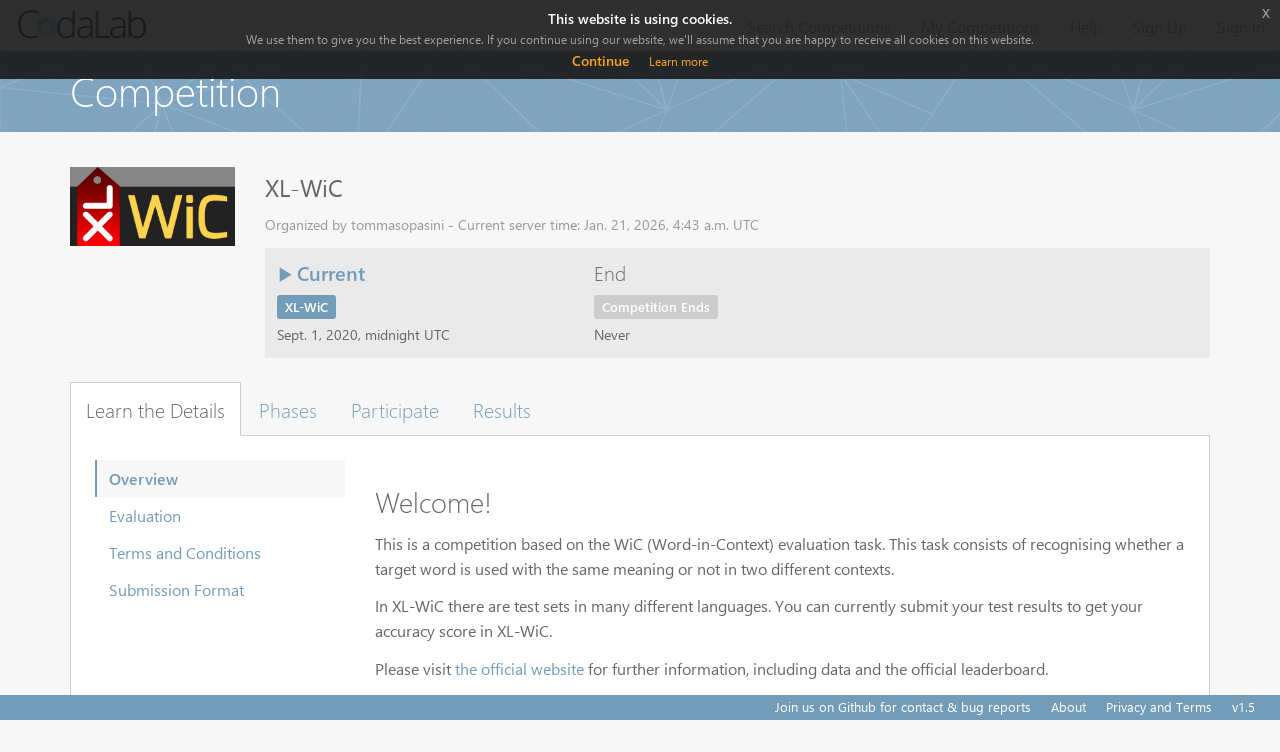

--- FILE ---
content_type: text/html; charset=utf-8
request_url: https://competitions.codalab.org/competitions/27071
body_size: 27027
content:






<!DOCTYPE html>
<html class="no-js"  lang="en">

<head>
    <meta charset="utf-8" />
    <meta name="globalsign-domain-verification" content="1lsowFdlUrrtcRyvAiFS11btFe-ChVU8h2FmxHw7sD" />

    <!-- Set the viewport width to device width for mobile -->
    <meta name="viewport" content="width=device-width, initial-scale=1">
    <link type="image/x-icon" rel="shortcut icon" href="/static/img/favicon.ico">
    
    

    <title>CodaLab - Competition</title>

    
        <!-- Included CSS Files (Compressed) -->
        <link rel="stylesheet" href="/static/css/jquery.dataTables.css">
        <link rel="stylesheet" href="/static/css/jquery-editable.css">
        <link rel="stylesheet" href="/static/js/vendor/select2/select2.css" />
        <link rel="stylesheet" href="/static/css/jquery-eu-cookie-law-popup.css">
        
            <link rel="stylesheet" type="text/css" href="/static/css/imports.css">
        
        <script src="//cdnjs.cloudflare.com/ajax/libs/Chart.js/2.5.0/Chart.bundle.min.js"></script>
        <script src="/static/js/vendor/jquery-1.10.2.min.js"></script>
        <script src="/static/js/vendor/custom.modernizr.js"></script>
        <!-- IE Fix for HTML5 Tags -->
        <!--[if lt IE 9]>
            <script src="http://html5shiv.googlecode.com/svn/trunk/html5.js"></script>
        <![endif]-->
        <script src="/static/js/vendor/jquery-eu-cookie-law-popup.js"></script>
    

    
    <link href="/static/s3direct/css/bootstrap-progress.min.css" type="text/css" media="all" rel="stylesheet" />
<link href="/static/s3direct/css/styles.css" type="text/css" media="all" rel="stylesheet" />
<script type="text/javascript" src="/static/s3direct/js/scripts.js"></script>


    
    

    
    <script src="/static/js/vendor/readmore.min.js"></script>

    <script src="/static/js/vendor/jquery.tablesorter.min.js"></script>

    <script src="https://cdn.jsdelivr.net/npm/dompurify@2/dist/purify.min.js"></script>

    <style>
    #public_submission_table th b {
        cursor: pointer;
    }
    </style>



    <script type="text/javascript">

    </script>
</head>

<body >
    <nav class="navbar navbar-default navbar-fixed-top" role="navigation">
        <div class="container-fluid">
            <div class="navbar-header">
                <button type="button" class="navbar-toggle collapsed" data-toggle="collapse" data-target="#navbar_collapse">
                    <span class="sr-only">Toggle navigation</span>
                    <span class="icon-bar"></span>
                    <span class="icon-bar"></span>
                    <span class="icon-bar"></span>
                </button>
                
                    <a class="navbar-brand" href="/" tabIndex=1 target="_self">
                        
                            <img src="/static/img/codalab-logo-fullcolor-positive.png" alt="Home">
                        
                    </a>
                
            </div>
            
                <div class="collapse navbar-collapse" id="navbar_collapse">
                    
                    <ul class="nav navbar-nav navbar-right">
                          <li class="">
                              
                                  
                                      <a href="/competitions/">Search Competitions</a>
                                  
                              
                          </li>
                          <li class="">
                          
                          <a href="/accounts/login/?next=/competitions/27071" target="_self">My Competitions</a>
                          
                          </li>
                        <li>
                            <a href="https://github.com/codalab/codalab-competitions/wiki" target="_blank">Help</a>
                        </li>
                        
                            <li>
                                <a id="signup_button" href="" target="_self">Sign Up</a>
                            </li>
                            <li>
                                <a href="/accounts/login/?next=/competitions/27071" target="_self">Sign In</a>
                            </li>
                        
                    </ul>
                </div>
            
        </div>
    </nav>

    
        
            <div class="page-header">
                <div class="container">
                    <h1>Competition</h1>
                </div>
            </div>
        
    

    
    

    
        <div class="container" style="padding-bottom: 40px;">
            



<div class="competition-view">
    <div class="row">
        <div class="col-sm-2">
            <div class="img-container">
                
                    <img class="img-responsive" src="https://miniodis-rproxy.lisn.upsaclay.fr/prod-public/logos/27071/1663f/xlwic-logo.png">
                
            </div>
        </div>
        <div class="col-sm-10">
            <h2>XL-WiC</h2>
            
            <div class="organizer">
                Organized by tommasopasini - Current server time: Jan. 21, 2026, 4:43 a.m. UTC<br>
                
            </div>
            <input type="hidden" id="competitionId" value="27071" />
            <input type="hidden" id="cstoken" value="Ty9xoCfGEpdkeWV2gqqCOKhfnYxWfLlr" />
            <div class="phase-container">
                <div class="row">
                    

                    
                        <div class="col-sm-4">
                            <div class="phase current">
                                <h4><span class="glyphicon glyphicon-play"></span> Current</h4>
                                <span class="phase-label label phase-label-blue">XL-WiC</span>
                                <div class="date">Sept. 1, 2020, midnight UTC</div>
                            </div>
                        </div>
                    

                    
                    

                    

                    
                        <div class="col-sm-4">
                            <div class="phase">
                                <h4>End</h4>
                                <span class="phase-label label competition-end">Competition Ends</span>
                                <div class="date">Never</div>
                            </div>
                        </div>
                    
                </div>
            </div>
        </div>
    </div>
    <section class="competition-tabs">
        <ul class="nav nav-tabs" id="competition_tab_nav">
            
                
                <li><a href="#learn_the_details" role="tab" data-toggle="tab">Learn the Details</a></li>
                
            
                
                    
                    <li><a href="#phases" role="tab" data-toggle="tab">Phases</a></li>
                
                <li><a href="#participate" role="tab" data-toggle="tab">Participate</a></li>
                
            
                
                <li><a href="#results" role="tab" data-toggle="tab">Results</a></li>
                
                    
                    
                    
                    
                
            
        </ul>
        <div class="tab-content">
            
                
                
                <div class="tab-pane" id="learn_the_details">
                    <div class="tab-inner">
                        
                            <div class="row">
    <div class="col-sm-3">
        <ul class="nav nav-sidenav innertabs">
            
                <li class="active"><a href="#learn_the_details-overview" data-toggle="tab">Overview</a></li>
            
                <li class=""><a href="#learn_the_details-evaluation" data-toggle="tab">Evaluation</a></li>
            
                <li class=""><a href="#learn_the_details-terms_and_conditions" data-toggle="tab">Terms and Conditions</a></li>
            
                <li class=""><a href="#learn_the_details-submission-format" data-toggle="tab">Submission Format</a></li>
            
        </ul>
    </div>
    <div class="col-sm-9">
        <div class="tab-content sidenav">
            
                <div class="tab-pane active" id="learn_the_details-overview">
                    
                        
                        <script>
                            {
                                const content = '\u003Ch3\u003EWelcome!\u003C/h3\u003E\u000D\u000A\u003Cp\u003EThis is a competition based on the WiC (Word\u002Din\u002DContext) evaluation task. This task consists of recognising whether a target word is used with the same meaning or not in two different contexts.\u003C/p\u003E\u000D\u000A\u003Cp\u003EIn XL\u002DWiC there are test sets in many different languages. You can currently submit your test results to get your accuracy score in XL\u002DWiC.\u003C/p\u003E\u000D\u000A\u003Cp\u003EPlease visit \u003Ca href\u003D\u0022https://pilehvar.github.io/xlwic/\u0022 target\u003D\u0022_blank\u0022\u003Ethe official website\u003C/a\u003E for further information, including data and the official leaderboard.\u003C/p\u003E\u000D\u000A\u003Cp\u003E\u003Cstrong\u003EContact:\u0026nbsp\u003B\u003C/strong\u003EPlease email one of the organizers if you have any questions about the Codalab submission process.\u003C/p\u003E';
                                document.write(DOMPurify.sanitize(
                                    content,
                                    { FORBID_TAGS: ['style'] }
                                ));
                            }
                        </script>
                        
                    
                </div>
            
                <div class="tab-pane" id="learn_the_details-evaluation">
                    
                        
                        <script>
                            {
                                const content = '\u003Cp\u003EThe cross\u002DLingual setting uses the English WiC training and development datasets and tests the systems on either WordNet or Wiktionary datasets in different languages. In the monolingual setting, instead, the monolingual data for French, German and Italian provided with XL\u002DWiC are used for training, development and test.\u003C/p\u003E\u000D\u000A\u003Cp\u003E\u003Cstrong\u003EAccuracy\u003C/strong\u003E is the official evaluation metric for all settings.\u003C/p\u003E\u000D\u000A\u003Cp\u003EFor a better understanding of the systems, the accuracy results in the monolingual setting will be further split into IV and OOV:\u003C/p\u003E\u000D\u000A\u003Cp\u003E\u003Cstrong\u003E\u002D IV\u003C/strong\u003E indicates In\u002DVocabulary test sets. These contain only words that have been seen at training time.\u003C/p\u003E\u000D\u000A\u003Cp\u003E\u003Cstrong\u003E\u002D OOV\u003C/strong\u003E indicates Out\u002DOf\u002DVocabulary test sets. These contain only words that have not been seen at training time.\u003C/p\u003E';
                                document.write(DOMPurify.sanitize(
                                    content,
                                    { FORBID_TAGS: ['style'] }
                                ));
                            }
                        </script>
                        
                    
                </div>
            
                <div class="tab-pane" id="learn_the_details-terms_and_conditions">
                    
                        
                        <script>
                            {
                                const content = '\u003Ch3\u003ETerms and Conditions\u003C/h3\u003E\u000D\u000A\u003Cp\u003EThe datasets in this competition are licensed under a Creative Commons Attribution\u002DNonCommercial 4.0 License.\u003C/p\u003E';
                                document.write(DOMPurify.sanitize(
                                    content,
                                    { FORBID_TAGS: ['style'] }
                                ));
                            }
                        </script>
                        
                    
                </div>
            
                <div class="tab-pane" id="learn_the_details-submission-format">
                    
                        
                        <script>
                            {
                                const content = '\u003Cp\u003EA submission is a zip file containing a txt file for each language and setting.\u003C/p\u003E\u000D\u000A\u003Cpre style\u003D\u0022line\u002Dheight: 0px\u003B\u0022\u003E\u0009\u003Ccode\u003E\u000D\u000A$ ls .\u000D\u000A\u0026gt\u003B submission.zip\u000D\u000A$ unzip submission.zip\u000D\u000A$ ls .\u000D\u000A\u0026gt\u003B.\u000D\u000A ├── submission.zip\u000D\u000A ├── bg_wn_xlingual.txt\u000D\u000A ├── da_wn_xlingual.txt\u000D\u000A ├── de_wikt_monolingual.txt\u000D\u000A ├── de_wikt_xlingual.txt\u000D\u000A ├── et_wn_xlingual.txt\u000D\u000A ├── fa_wn_xlingual.txt\u000D\u000A ├── fr_wikt_monolingual.txt\u000D\u000A ├── fr_wikt_xlingual.txt\u000D\u000A ├── hr_wn_xlingual.txt\u000D\u000A ├── it_wikt_monolingual.txt\u000D\u000A ├── it_wikt_xlingual.txt\u000D\u000A ├── ja_wn_xlingual.txt\u000D\u000A ├── ko_wn_xlingual.txt\u000D\u000A ├── nl_wn_xlingual.txt\u000D\u000A └── zh_wn_xlingual.txt\u000D\u000A\u0009\u003C/code\u003E\u000D\u000A\u003C/pre\u003E\u000D\u000A\u003Cp\u003EA submission can contain all the aforementioned files or only some of them. In this latter case only the submitted languages and setting will be evaluated.\u003C/p\u003E\u000D\u000A\u003Cp\u003EEach file is a txt file and containing at the i\u002Dth line a 1 or a 0 indicating whether the corresponding item the i\u002Dth line in the test set is true or false, respectively. For example:\u003C/p\u003E\u000D\u000A\u003Cpre style\u003D\u0022line\u002Dheight: 0px\u003B\u0022\u003E\u0009\u003Ccode\u003E\u000D\u000A$ cat submission/bg_wn_xlingual.txt\u000D\u000A1\u000D\u000A0\u000D\u000A0\u000D\u000A0\u000D\u000A1\u000D\u000A...\u000D\u000A\u0009\u003C/code\u003E\u000D\u000A\u0009\u003C/pre\u003E';
                                document.write(DOMPurify.sanitize(
                                    content,
                                    { FORBID_TAGS: ['style'] }
                                ));
                            }
                        </script>
                        
                    
                </div>
            
        </div>
    </div>
</div>

                        
                    </div>
                </div>

            
                
                
                    <div class="tab-pane" id="phases">
                        <div class="tab-inner">
                            <div class="phase-list">
                                
                                    <div class="phase-list-item panel phase-list-item-blue">
                                        <div class="panel-heading">
                                            <h3 class="panel-title">XL-WiC</h3>
                                        </div>
                                        <div class="panel-body">
                                            <p><strong>Start:</strong> Sept. 1, 2020, midnight</p>
                                            
                                                <p><strong>Description:</strong> The XL-WiC task consists of recognizing whether a target word is used with the same meaning or not in two different contexts. The 0-Shot setting uses the English WiC training and development data and tests the systems on either WordNet or Wiktionary datasets in different languages. In the monolingual setting, instead, the monolingual data for French, German and Italian provided with XL-WiC are used for training, development and test. IV indicates In-Vocabulary test sets. These contain only words that have been seen at training time. OOV indicates Out-Of-Vocabulary test sets. These contain only words that have not been seen at training time.</p>
                                            
                                        </div>
                                    </div>
                                
                                <div class="phase-list-item panel phase-list-item-default phase-list-item-deadline">
                                <div class="panel-heading">
                                    <h3 class="panel-title"><strong>Competition Ends</strong></h3>
                                </div>
                                <div class="panel-body">
                                    <p>  <strong>Never</strong>
                                    
                                    </p>
                                </div>
                                </div>
                            </div>

                        </div>
                    </div>
                
                <div class="tab-pane" id="participate">
                    <div class="tab-inner">
                        
                            
                                <p>You must be logged in to participate in competitions.</p>
                                <a href="/accounts/login/?next=/competitions/27071%23participate-get-data" class="btn btn-primary">Sign In</a>
                            
                        
                    </div>
                </div>

            
                
                
                <div class="tab-pane" id="results">
                    <div class="tab-inner">
                        
                            <div id="results_phase_buttons">
  
    
      <button class="btn active phase-btn-blue" id="results_phase_44641">XL-WiC</button>
    
  
</div>

<div class="competition_results"></div>

                        
                    </div>
                </div>

            
        </div>
    </section>
        <div class="row">
        <div class="col-sm-4">
            
                <table class="table">
                    <thead>
                    <tr>
                        <th>#</th>
                        <th>Username</th>
                        <th>Score</th>
                    </tr>
                    </thead>
                    <tbody>
                    
                        <tr>
                            <td>1</td>
                            <td>tommasopasini</td>
                            <td>58.28</td>
                        </tr>
                    
                        <tr>
                            <td>2</td>
                            <td>qlqlqlql</td>
                            <td>-</td>
                        </tr>
                    
                    </tbody>
                </table>
            
        </div>
        <div class="col-sm-8">
            
                
                    

<canvas id="chart" width="400" height="200"></canvas>
<script>
    var ctx = document.getElementById("chart");
    var local_highscore = 0
    var chart = new Chart(ctx, {
        type: 'bar',
        data: {
            labels: ["13 October 2020","05 November 2020","23 February 2021","14 April 2021",],
            datasets: [
                {
                    type: 'line',
                    label: 'High Score',
                    yAxisID: 'score',
                    data: [58.3, 48.9, 49.8, 49.8, ],
                    borderColor: 'rgba(255, 99, 132, 1)',
                    backgroundColor: 'rgba(255, 255, 255, 0.0)'
                },
                {
                    type: 'bar',
                    label: 'Total Daily Submissions',
                    yAxisID: 'count',
                    data: [2, 1, 1, 3, ]
                }
            ]
        },
        options: {
            scales: {
                yAxes: [{
                    id: "count",
                    position: "left",
                    scaleLabel: {
                        display: true,
                        labelString: 'Submission count'
                    },
                    ticks: {
                        beginAtZero: true,
                        min: 0,
                        suggestedMax: 25
                    }
                }, {
                    id: "score",
                    position: "right",
                    scaleLabel: {
                        display: true,
                        labelString: 'Submission score',
                        fontColor: 'rgba(255,99,132,1)',
                    },
                    ticks: {
                        beginAtZero: true,
                        suggestedMin: -0.1,
                        suggestedMax: 1.2,
                        // Reverse the score axis if we're doing descending (1 is better than 0)
                        reverse: "desc" === "asc"
                    }
                }]
            }
        }
    });
</script>

                
            
        </div>
    </div>
</div>


        </div>
    

    <footer class="navbar-fixed-bottom">
        <div class="container-fluid">
            <ul class="nav navbar-nav navbar-right">
                <li><a href="https://github.com/codalab/codalab/issues" target="_blank">Join us on Github for contact & bug reports</a></li>
                
                    <li><a href="https://github.com/codalab/codalab/wiki/Project_About_CodaLab" target="_blank">About</a></li>
                    <li><a href="https://github.com/codalab/codalab/wiki/Privacy" target="_blank">Privacy and Terms</a></li>
                

                <li><a>v1.5</a></li>
            </ul>
        </div>
    </footer>

    <script>
    // Disable signup
    $("#signup_button").click(function(){
        alert("Account creation has been disabled. Please sign up to the new server at: https://codalab.lisn.upsaclay.fr/")
    })
    </script>

    <script src="//ajax.aspnetcdn.com/ajax/jquery.validate/1.11.1/jquery.validate.min.js"></script>

    <script src="/static/bootstrap/js/bootstrap.min.js"></script>
    <script src="/static/js/vendor/select2/select2-forked.js"></script>
    <script src="/static/lib/jq/jquery.cookie.js"></script>

    <script type="text/javascript" src="/static/js/app.js"></script>
    <script type="text/javascript" src="/static/js/Competition.js"></script>
    <script type="text/javascript" src="/static/js/main.js"></script>


    <div id="migration_modal" class="modal fade" tabindex="-1" role="dialog">
        <div class="modal-dialog" role="document">
            <div class="modal-content">
                <div class="modal-header">
                    <button type="button" class="close" data-dismiss="modal" aria-label="Close">
                        <span aria-hidden="true">&times;</span></button>
                    <h4 class="modal-title">Migration warning</h4>
                </div>
                <div class="modal-body">
                    <p>We have scheduled a important maintenance operation for the Codalab public instance (<a href="http://competitions.codalab.org">http://competitions.codalab.org</a>) for Saturday, September 8th.</p>

                    <p>The migration will start at approximately 9AM PST and should hopefully be completed by approximately 1PM PST that same day.
                        During that time the server will be down.</p>

                    <p>If you have a scheduling conflict with this move, please let us know before September
                        1st by posting an issue to GitHub here:</br>
                        <a href="https://github.com/codalab/codalab-competitions/issues">https://github.com/codalab/codalab-competitions/issues</a></p>

                </div>
                <div class="modal-footer">
                    <button type="button" class="btn btn-default" data-dismiss="modal">Close</button>
                    <button id="hide_migration_warning" type="button" class="btn btn-primary" data-dismiss="modal" onclick="hide_migration_warning">OK don't tell me again!</button>
                </div>
            </div>
        </div>
    </div>

    <script type="text/javascript">

    //GOOGLE ANALYTICS SNIPPET
        (function(i,s,o,g,r,a,m){i['GoogleAnalyticsObject']=r;i[r]=i[r]||function(){
              (i[r].q=i[r].q||[]).push(arguments)},i[r].l=1*new Date();a=s.createElement(o),
              m=s.getElementsByTagName(o)[0];a.async=1;a.src=g;m.parentNode.insertBefore(a,m)
              })(window,document,'script','https://www.google-analytics.com/analytics.js','ga');

              ga('create', 'UA-42847758-2', 'auto');
              ga('send', 'pageview');

    
        Competition.initialize();

    
        CODAUSER = {
            username: "",
            user_id: 0,
            email: "",
            is_authenticated: false,
        }

        /*
         * If we want to do a migration again, can use this warning!
        $(document).ready(function() {
            var migration_warning = localStorage.getItem('migration_warning')
            if(migration_warning === null) {
                $("#migration_modal").modal('show')
            }

            $("#hide_migration_warning").click(function() {
                localStorage.setItem('migration_warning', true)
            })
        })*/
    </script>
    
    <script>
        $('#view_all_phases').on('click', function(e){
            $('#competition_tab_nav a[href="#phases"]').tab('show');
        });
        $(function(){
            var show_location = function(hash) {
                var main_tab = hash.split('-')[0];
                var sub_tab = hash.split('-')[1];

                $('#competition_tab_nav a[href="' + main_tab + '"]').tab('show');
                $(main_tab + ' .innertabs a[href="' + main_tab + '-' + sub_tab + '"]').tab('show');
            };

            if(location.hash !== ''){
                show_location(location.hash);
            }else {
                $('#competition_tab_nav a:first').tab('show')
            }
            $('#competition_tab_nav a, .innertabs a').on('show.bs.tab', function(e){
                return location.hash = $(e.target).attr('href').substr(1);
            });
            if($('#participate-submit_results').hasClass('active')){
                $('#submissions_phase_buttons .active').click();
            } else if($('#results').hasClass('active')){
                $('#results_phase_buttons .active').click();
            };
            $('a[href="#participate-submit_results"]').on('shown.bs.tab', function(e){
                $($(e.target).attr('href') + ' .active').click();
            });
            $('a[href="#results"]').on('shown.bs.tab', function(e){
                $($(e.target).attr('href') + ' .active').click();
            });

            $('#learn_the_details .col-sm-9 a').on('click', function() {
                show_location('#' + $(this).attr('href').split('#')[1]);
            });
        });

    </script>


    
    
    <div class="eupopup eupopup-top"></div>

</body>
</html>


--- FILE ---
content_type: text/css
request_url: https://competitions.codalab.org/static/css/jquery-eu-cookie-law-popup.css
body_size: 1769
content:
.clearfix {
	clear: both;
}

.eupopup-container {
	background-color: rgba(25, 25, 25, 0.9);
	color: #efefef;
	padding: 5px 20px;
	font-size: 12px;
	line-height: 1.2em;
	text-align: center;
	display: none;
	z-index: 9999999;
}

.eupopup-container-top,
.eupopup-container-fixedtop {
	position: absolute;
	top: 0; left: 0; right: 0;
}

.eupopup-container-fixedtop {
	position: fixed;
}

.eupopup-container-bottom {
	position: fixed;
	bottom: 0; left: 0; right: 0;
}

.eupopup-container-bottomleft {
	position: fixed;
	bottom: 10px;
	left: 10px;
	width: 300px;
}

.eupopup-container-bottomright {
	position: fixed;
	bottom: 10px;
	right: 10px;
	width: 300px;
}

.eupopup-closebutton {
	font-size: 16px;
	font-weight: 100;
	line-height: 1;
	color: #a2a2a2;
	filter: alpha(opacity=20);
	position: absolute;
	font-family: helvetica, arial, verdana, sans-serif;
	top: 0; right: 0;
	padding: 5px 10px;
}
.eupopup-closebutton:hover,
.eupopup-closebutton:active {
	color: #fff;
	text-decoration: none;
}

.eupopup-head {
	font-size: 1.2em;
	font-weight: bold;
	padding: 7px;
	color: #fff;
}

.eupopup-body {
	color: #a2a2a2;
}

.eupopup-buttons {
	padding: 7px 0 5px 0;
}

.eupopup-button_1 {
	color: #f6a21d;
	font-weight: bold;
	font-size: 14px;
}

.eupopup-button_2 {
	color: #f6a21d;
	font-weight: normal;
	font-size: 12px;
}

.eupopup-button {
	margin: 0 10px;
}

.eupopup-button:hover,
.eupopup-button:focus {
	text-decoration: underline;
	color: #f6a21d;
}

body .eupopup-color-inverse {
	color: #000;
	background-color: rgba(255, 255, 255, 0.9);
}

body .eupopup-color-inverse .eupopup-head {
	color: #000;
}

body .eupopup-style-compact {
	text-align: left;
	padding: 8px 30px 7px 20px;
	line-height: 15px;
}

body .eupopup-style-compact .eupopup-head,
body .eupopup-style-compact .eupopup-body,
body .eupopup-style-compact .eupopup-buttons {
	display: inline;
	padding: 0;
	margin: 0;
}

body .eupopup-style-compact .eupopup-button {
	margin: 0 5px;
}


--- FILE ---
content_type: application/javascript; charset=utf-8
request_url: https://competitions.codalab.org/static/js/vendor/jquery-eu-cookie-law-popup.js
body_size: 10833
content:
/**
 *
 * JQUERY EU COOKIE LAW POPUPS
 * version 1.0.1
 *
 * Code on Github:
 * https://github.com/wimagguc/jquery-eu-cookie-law-popup
 *
 * To see a live demo, go to:
 * http://www.wimagguc.com/2015/03/jquery-eu-cookie-law-popup/
 *
 * by Richard Dancsi
 * http://www.wimagguc.com/
 *
 */

(function ($) {

// for ie9 doesn't support debug console >>>
    if (!window.console) window.console = {};
    if (!window.console.log) window.console.log = function () {
    };
// ^^^

    $.fn.euCookieLawPopup = (function () {

        var _self = this;

        ///////////////////////////////////////////////////////////////////////////////////////////////
        // PARAMETERS (MODIFY THIS PART) //////////////////////////////////////////////////////////////
        _self.params = {
            cookiePolicyUrl: 'https://github.com/codalab/codalab-competitions/wiki/Privacy',
            popupPosition: 'top',
            colorStyle: 'default',
            compactStyle: false,
            popupTitle: 'This website is using cookies',
            popupText: 'We use cookies to ensure that we give you the best experience on our website. If you continue without changing your settings, we\'ll assume that you are happy to receive all cookies on this website.',
            buttonContinueTitle: 'Continue',
            buttonLearnmoreTitle: 'Learn&nbsp;more',
            buttonLearnmoreOpenInNewWindow: true,
            agreementExpiresInDays: 30,
            autoAcceptCookiePolicy: false,
            htmlMarkup: null
        };

        ///////////////////////////////////////////////////////////////////////////////////////////////
        // VARIABLES USED BY THE FUNCTION (DON'T MODIFY THIS PART) ////////////////////////////////////
        _self.vars = {
            INITIALISED: false,
            HTML_MARKUP: null,
            COOKIE_NAME: 'EU_COOKIE_LAW_CONSENT'
        };

        ///////////////////////////////////////////////////////////////////////////////////////////////
        // PRIVATE FUNCTIONS FOR MANIPULATING DATA ////////////////////////////////////////////////////

        // Overwrite default parameters if any of those is present
        var parseParameters = function (object, markup, settings) {

            if (object) {
                var className = $(object).attr('class') ? $(object).attr('class') : '';
                if (className.indexOf('eupopup-top') > -1) {
                    _self.params.popupPosition = 'top';
                }
                else if (className.indexOf('eupopup-fixedtop') > -1) {
                    _self.params.popupPosition = 'fixedtop';
                }
                else if (className.indexOf('eupopup-bottomright') > -1) {
                    _self.params.popupPosition = 'bottomright';
                }
                else if (className.indexOf('eupopup-bottomleft') > -1) {
                    _self.params.popupPosition = 'bottomleft';
                }
                else if (className.indexOf('eupopup-bottom') > -1) {
                    _self.params.popupPosition = 'bottom';
                }
                else if (className.indexOf('eupopup-block') > -1) {
                    _self.params.popupPosition = 'block';
                }
                if (className.indexOf('eupopup-color-default') > -1) {
                    _self.params.colorStyle = 'default';
                }
                else if (className.indexOf('eupopup-color-inverse') > -1) {
                    _self.params.colorStyle = 'inverse';
                }
                if (className.indexOf('eupopup-style-compact') > -1) {
                    _self.params.compactStyle = true;
                }
            }

            if (markup) {
                _self.params.htmlMarkup = markup;
            }

            if (settings) {
                if (typeof settings.cookiePolicyUrl !== 'undefined') {
                    _self.params.cookiePolicyUrl = settings.cookiePolicyUrl;
                }
                if (typeof settings.popupPosition !== 'undefined') {
                    _self.params.popupPosition = settings.popupPosition;
                }
                if (typeof settings.colorStyle !== 'undefined') {
                    _self.params.colorStyle = settings.colorStyle;
                }
                if (typeof settings.popupTitle !== 'undefined') {
                    _self.params.popupTitle = settings.popupTitle;
                }
                if (typeof settings.popupText !== 'undefined') {
                    _self.params.popupText = settings.popupText;
                }
                if (typeof settings.buttonContinueTitle !== 'undefined') {
                    _self.params.buttonContinueTitle = settings.buttonContinueTitle;
                }
                if (typeof settings.buttonLearnmoreTitle !== 'undefined') {
                    _self.params.buttonLearnmoreTitle = settings.buttonLearnmoreTitle;
                }
                if (typeof settings.buttonLearnmoreOpenInNewWindow !== 'undefined') {
                    _self.params.buttonLearnmoreOpenInNewWindow = settings.buttonLearnmoreOpenInNewWindow;
                }
                if (typeof settings.agreementExpiresInDays !== 'undefined') {
                    _self.params.agreementExpiresInDays = settings.agreementExpiresInDays;
                }
                if (typeof settings.autoAcceptCookiePolicy !== 'undefined') {
                    _self.params.autoAcceptCookiePolicy = settings.autoAcceptCookiePolicy;
                }
                if (typeof settings.htmlMarkup !== 'undefined') {
                    _self.params.htmlMarkup = settings.htmlMarkup;
                }
            }

        };

        var createHtmlMarkup = function () {

            if (_self.params.htmlMarkup) {
                return _self.params.htmlMarkup;
            }

            var html =
                '<div class="eupopup-container' +
                ' eupopup-container-' + _self.params.popupPosition +
                (_self.params.compactStyle ? ' eupopup-style-compact' : '') +
                ' eupopup-color-' + _self.params.colorStyle + '">' +
                '<div class="eupopup-head">' + _self.params.popupTitle + '</div>' +
                '<div class="eupopup-body">' + _self.params.popupText + '</div>' +
                '<div class="eupopup-buttons">' +
                '<a href="#" class="eupopup-button eupopup-button_1">' + _self.params.buttonContinueTitle + '</a>' +
                '<a href="' + _self.params.cookiePolicyUrl + '"' +
                (_self.params.buttonLearnmoreOpenInNewWindow ? ' target=_blank ' : '') +
                ' class="eupopup-button eupopup-button_2">' + _self.params.buttonLearnmoreTitle + '</a>' +
                '<div class="clearfix"></div>' +
                '</div>' +
                '<a href="#" class="eupopup-closebutton">x</a>' +
                '</div>';

            return html;
        };

        // Storing the consent in a cookie
        var setUserAcceptsCookies = function (consent) {
            var d = new Date();
            var expiresInDays = _self.params.agreementExpiresInDays * 24 * 60 * 60 * 1000;
            d.setTime(d.getTime() + expiresInDays);
            var expires = "expires=" + d.toGMTString();
            document.cookie = _self.vars.COOKIE_NAME + '=' + consent + "; " + expires + ";path=/";

            $(document).trigger("user_cookie_consent_changed", {'consent': consent});
        };

        // Let's see if we have a consent cookie already
        var userAlreadyAcceptedCookies = function () {
            var userAcceptedCookies = false;
            var cookies = document.cookie.split(";");
            for (var i = 0; i < cookies.length; i++) {
                var c = cookies[i].trim();
                if (c.indexOf(_self.vars.COOKIE_NAME) == 0) {
                    userAcceptedCookies = c.substring(_self.vars.COOKIE_NAME.length + 1, c.length);
                }
            }

            return userAcceptedCookies;
        };

        var hideContainer = function () {
            // $('.eupopup-container').slideUp(200);
            $('.eupopup-container').animate({
                opacity: 0,
                height: 0
            }, 200, function () {
                $('.eupopup-container').hide(0);
            });
        };

        ///////////////////////////////////////////////////////////////////////////////////////////////
        // PUBLIC FUNCTIONS  //////////////////////////////////////////////////////////////////////////
        var publicfunc = {

            // INITIALIZE EU COOKIE LAW POPUP /////////////////////////////////////////////////////////
            init: function (settings) {

                parseParameters(
                    $(".eupopup").first(),
                    $(".eupopup-markup").html(),
                    settings);

                // No need to display this if user already accepted the policy
                if (userAlreadyAcceptedCookies()) {
                    return;
                }

                // We should initialise only once
                if (_self.vars.INITIALISED) {
                    return;
                }
                _self.vars.INITIALISED = true;

                // Markup and event listeners >>>
                _self.vars.HTML_MARKUP = createHtmlMarkup();

                if ($('.eupopup-block').length > 0) {
                    $('.eupopup-block').append(_self.vars.HTML_MARKUP);
                } else {
                    $('BODY').append(_self.vars.HTML_MARKUP);
                }

                $('.eupopup-button_1').click(function () {
                    setUserAcceptsCookies(true);
                    hideContainer();
                    return false;
                });
                $('.eupopup-closebutton').click(function () {
                    setUserAcceptsCookies(true);
                    hideContainer();
                    return false;
                });
                // ^^^ Markup and event listeners

                // Ready to start!
                $('.eupopup-container').show();

                // In case it's alright to just display the message once
                if (_self.params.autoAcceptCookiePolicy) {
                    setUserAcceptsCookies(true);
                }

            }

        };

        return publicfunc;
    });

    $(document).ready(function () {
        if ($(".eupopup").length > 0) {
            $(document).euCookieLawPopup().init({
                'info': 'YOU_CAN_ADD_MORE_SETTINGS_HERE',
                'popupTitle': 'This website is using cookies. ',
                'popupText': 'We use them to give you the best experience. If you continue using our website, we\'ll assume that you are happy to receive all cookies on this website.'
            });
        }
    });

    $(document).bind("user_cookie_consent_changed", function (event, object) {
        console.log("User cookie consent changed: " + $(object).attr('consent'));
    });

}(jQuery));
